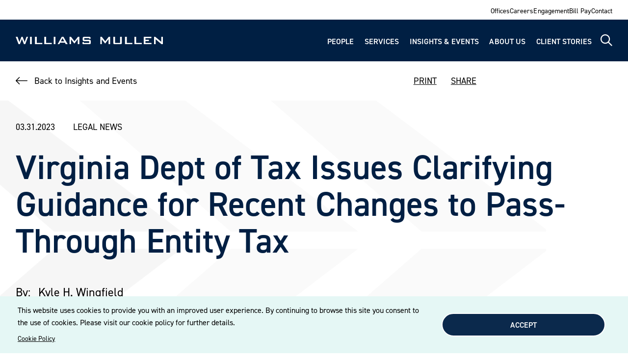

--- FILE ---
content_type: text/html; charset=UTF-8
request_url: https://www.williamsmullen.com/insights/news/legal-news/virginia-dept-tax-issues-clarifying-guidance-recent-changes-pass-through
body_size: 11948
content:
<!DOCTYPE html>
<html lang="en" dir="ltr" prefix="og: https://ogp.me/ns#">
  <head>
    <meta charset="utf-8" />
<script async src="https://www.googletagmanager.com/gtag/js?id=G-7999QZ569J"></script>
<script>window.dataLayer = window.dataLayer || [];function gtag(){dataLayer.push(arguments)};gtag("js", new Date());gtag("set", "developer_id.dMDhkMT", true);gtag("config", "G-7999QZ569J", {"groups":"default","page_placeholder":"PLACEHOLDER_page_location"});</script>
<meta name="geo.region" content="US" />
<link rel="canonical" href="https://www.williamsmullen.com/insights/news/legal-news/virginia-dept-tax-issues-clarifying-guidance-recent-changes-pass-through" />
<link rel="image_src" href="https://www.williamsmullen.com/sites/default/files/2026-01/williams-mullen-finding-yes-logo-teal.png" />
<meta property="og:site_name" content="Williams Mullen" />
<meta property="og:type" content="website" />
<meta property="og:url" content="https://www.williamsmullen.com/insights/news/legal-news/virginia-dept-tax-issues-clarifying-guidance-recent-changes-pass-through" />
<meta property="og:title" content="Virginia Dept of Tax Issues Clarifying Guidance for Recent Changes to Pass-Through Entity Tax" />
<meta property="og:description" content="Williams Mullen, an AmLaw 200 law firm with deep Mid-Atlantic roots, provides full-service legal solutions to business clients across the U.S. Explore our services." />
<meta property="og:image" content="https://www.williamsmullen.com/sites/default/files/2026-01/williams-mullen-finding-yes-logo-teal.png" />
<meta property="og:image:type" content="image/png" />
<meta property="og:image:alt" content="Williams Mullen | Finding Yes" />
<meta property="og:email" content="ask@williamsmullen.com" />
<meta name="twitter:card" content="summary" />
<meta name="twitter:title" content="Virginia Dept of Tax Issues Clarifying Guidance for Recent Changes to Pass-Through Entity Tax | Williams Mullen" />
<meta name="twitter:description" content="Williams Mullen, an AmLaw 200 law firm with deep Mid-Atlantic roots, provides full-service legal solutions to business clients across the U.S. Explore our services." />
<meta name="twitter:image:alt" content="Williams Mullen | Finding Yes" />
<meta name="twitter:image" content="https://www.williamsmullen.com/sites/default/files/2026-01/williams-mullen-finding-yes-logo-teal.png" />
<meta name="Generator" content="Drupal 10 (https://www.drupal.org)" />
<meta name="MobileOptimized" content="width" />
<meta name="HandheldFriendly" content="true" />
<meta name="viewport" content="width=device-width, initial-scale=1.0" />
<script type="application/ld+json">{
    "@context": "https://schema.org",
    "@graph": [
        {
            "@type": "Organization",
            "@id": "https://www.williamsmullen.com",
            "description": "Williams Mullen, an AmLaw 200 law firm with deep Mid-Atlantic roots, provides full-service legal solutions to business clients across the U.S. Explore our services.",
            "name": "Williams Mullen",
            "url": "https://www.williamsmullen.com",
            "sameAs": "https://www.facebook.com/williamsmullen",
            "telephone": "+1-804-420-6000",
            "contactPoint": {
                "@type": "ContactPoint",
                "telephone": "+1-804-420-6000",
                "email": "ask@williamsmullen.com",
                "faxnumber": "+1-804-420-6507",
                "contactType": "Customer service"
            },
            "logo": {
                "@type": "ImageObject",
                "representativeOfPage": "True",
                "url": "https://www.williamsmullen.com/sites/default/files/2026-01/williams-mullen-finding-yes-logo-teal.png"
            },
            "address": {
                "@type": "PostalAddress",
                "streetAddress": "200 South 10th Street",
                "addressLocality": "Richmond",
                "addressRegion": "VA",
                "postalCode": "23219",
                "addressCountry": "USA"
            },
            "brand": {
                "@type": "Brand",
                "name": "Williams Mullen",
                "description": [
                    "Williams Mullen",
                    "an AmLaw 200 law firm with deep Mid-Atlantic roots",
                    "provides full-service legal solutions to business clients across the U.S. Explore our services."
                ]
            }
        }
    ]
}</script>
<link rel="icon" href="/themes/custom/williams_mullen/favicon.ico" type="image/vnd.microsoft.icon" />

    <title>Virginia Dept of Tax Issues Clarifying Guidance for Recent Changes to Pass-Through Entity Tax | Williams Mullen</title>
    <link rel="stylesheet" media="all" href="/sites/default/files/css/css_c8_loEo9scebFknsWRXBPiD0Y4fvlcR6Xja6zQSo-o4.css?delta=0&amp;language=en&amp;theme=williams_mullen&amp;include=eJxNiVEOwyAMxS6EyJGqAFGV8iAVgXa9_aZpH_uxLTlXKTptbNqL9JlgudJfh2xWVZx-PnxEnw_EP2cIlbFORuSDX8Efn9IosUu4VG6nL2OzsiDhVkC5-dYWIJ12WGK8AfcyMtI" />
<link rel="stylesheet" media="all" href="/sites/default/files/css/css_P0Hhgjp9a4bB61SU3GeTZk4BZeqMDV7YZjOaq0Q2OQw.css?delta=1&amp;language=en&amp;theme=williams_mullen&amp;include=eJxNiVEOwyAMxS6EyJGqAFGV8iAVgXa9_aZpH_uxLTlXKTptbNqL9JlgudJfh2xWVZx-PnxEnw_EP2cIlbFORuSDX8Efn9IosUu4VG6nL2OzsiDhVkC5-dYWIJ12WGK8AfcyMtI" />
<link rel="stylesheet" media="print" href="/sites/default/files/css/css_NozlidQ5-JpTMlyiY4RifLu77FZ04nMqhIwME3F9Nfs.css?delta=2&amp;language=en&amp;theme=williams_mullen&amp;include=eJxNiVEOwyAMxS6EyJGqAFGV8iAVgXa9_aZpH_uxLTlXKTptbNqL9JlgudJfh2xWVZx-PnxEnw_EP2cIlbFORuSDX8Efn9IosUu4VG6nL2OzsiDhVkC5-dYWIJ12WGK8AfcyMtI" />
<link rel="stylesheet" media="all" href="//use.typekit.net/rvb2aiv.css" />

    <script type="application/json" data-drupal-selector="drupal-settings-json">{"path":{"baseUrl":"\/","pathPrefix":"","currentPath":"node\/662","currentPathIsAdmin":false,"isFront":false,"currentLanguage":"en"},"pluralDelimiter":"\u0003","suppressDeprecationErrors":true,"ajaxPageState":{"libraries":"eJxtyVEOgzAMA9ALdfRIVWgtFEgTqWlh3H7StI8N9mNbz3lD4W4tsRZon8XyFr92yGYbw-OnV29TLvqPvZ8CD4vZIkikJGfn7PEKwU_vqHEmR9gZh8d3TrTS8weqlSEIB4swVU91iEDjIjaT3LgS66NCx-1pEOooydF2zvAXnDdhBA","theme":"williams_mullen","theme_token":null},"ajaxTrustedUrl":[],"google_analytics":{"account":"G-7999QZ569J","trackOutbound":true,"trackMailto":true,"trackTel":true,"trackDownload":true,"trackDownloadExtensions":"7z|aac|arc|arj|asf|asx|avi|bin|csv|doc(x|m)?|dot(x|m)?|exe|flv|gif|gz|gzip|hqx|jar|jpe?g|js|mp(2|3|4|e?g)|mov(ie)?|msi|msp|pdf|phps|png|ppt(x|m)?|pot(x|m)?|pps(x|m)?|ppam|sld(x|m)?|thmx|qtm?|ra(m|r)?|sea|sit|tar|tgz|torrent|txt|wav|wma|wmv|wpd|xls(x|m|b)?|xlt(x|m)|xlam|xml|z|zip"},"views":{"ajax_path":"\/views\/ajax","ajaxViews":{"views_dom_id:699658963991abf76982fad8ba92adc0683c98836dbd8d8a9b837498a789d551":{"view_name":"wm_people","view_display_id":"people_related","view_args":"217","view_path":"\/node\/662","view_base_path":null,"view_dom_id":"699658963991abf76982fad8ba92adc0683c98836dbd8d8a9b837498a789d551","pager_element":0}}},"cookies":{"cookiesjsr":{"config":{"cookie":{"name":"wmcookie","expires":31536000000,"domain":"","sameSite":"Lax","secure":false},"library":{"libBasePath":"https:\/\/cdn.jsdelivr.net\/gh\/jfeltkamp\/cookiesjsr@1\/dist","libPath":"https:\/\/cdn.jsdelivr.net\/gh\/jfeltkamp\/cookiesjsr@1\/dist\/cookiesjsr.min.js","scrollLimit":0},"callback":{"method":"post","url":"\/cookies\/consent\/callback.json","headers":[]},"interface":{"openSettingsHash":"#editCookieSettings","showDenyAll":false,"denyAllOnLayerClose":false,"settingsAsLink":false,"availableLangs":["en"],"defaultLang":"en","groupConsent":false,"cookieDocs":false}},"services":{"functional":{"id":"functional","services":[{"key":"functional","type":"functional","name":"Required functional","info":{"value":"\u003Ctable\u003E\r\n\t\u003Cthead\u003E\r\n\t\t\u003Ctr\u003E\r\n\t\t\t\u003Cth width=\u002215%\u0022\u003ECookie name\u003C\/th\u003E\r\n\t\t\t\u003Cth width=\u002215%\u0022\u003EDefault expiration time\u003C\/th\u003E\r\n\t\t\t\u003Cth\u003EDescription\u003C\/th\u003E\r\n\t\t\u003C\/tr\u003E\r\n\t\u003C\/thead\u003E\r\n\t\u003Ctbody\u003E\r\n\t\t\u003Ctr\u003E\r\n\t\t\t\u003Ctd\u003E\u003Ccode dir=\u0022ltr\u0022 translate=\u0022no\u0022\u003ESSESS\u0026lt;ID\u0026gt;\u003C\/code\u003E\u003C\/td\u003E\r\n\t\t\t\u003Ctd\u003E1 month\u003C\/td\u003E\r\n\t\t\t\u003Ctd\u003EIf you are logged in to this website, a session cookie is required to identify and connect your browser to your user account in the server backend of this website.\u003C\/td\u003E\r\n\t\t\u003C\/tr\u003E\r\n\t\t\u003Ctr\u003E\r\n\t\t\t\u003Ctd\u003E\u003Ccode dir=\u0022ltr\u0022 translate=\u0022no\u0022\u003Ecookiesjsr\u003C\/code\u003E\u003C\/td\u003E\r\n\t\t\t\u003Ctd\u003E1 year\u003C\/td\u003E\r\n\t\t\t\u003Ctd\u003EWhen you visited this website for the first time, you were asked for your permission to use several services (including those from third parties) that require data to be saved in your browser (cookies, local storage). Your decisions about each service (allow, deny) are stored in this cookie and are reused each time you visit this website.\u003C\/td\u003E\r\n\t\t\u003C\/tr\u003E\r\n\t\u003C\/tbody\u003E\r\n\u003C\/table\u003E\r\n","format":"full_html"},"uri":"","needConsent":false}],"weight":1}},"translation":{"_core":{"default_config_hash":"S5qrJju_o31uC1fwXosZ8Nlja2Wps6Gn0mMCAebY1Zw"},"langcode":"en","bannerText":"This website uses cookies to provide you with an improved user experience. By continuing to browse this site you consent to the use of cookies. Please visit our cookie policy for further details. ","privacyPolicy":"Cookie Policy","privacyUri":"\/CookiePolicy","imprint":"Imprint","imprintUri":"","cookieDocs":"Cookie documentation","cookieDocsUri":"\/cookies\/documentation","officialWebsite":"Official website","denyAll":"Deny","alwaysActive":"Always active","settings":"Cookie settings","acceptAll":"Accept","requiredCookies":"Required cookies","cookieSettings":"Cookie settings","close":"Close","readMore":"Read more","allowed":"Allowed","denied":"Denied","settingsAllServices":"Settings for all services","saveSettings":"Save","default_langcode":"en","disclaimerText":"All cookie information is subject to change by the service providers. We update this information regularly.","disclaimerTextPosition":"above","processorDetailsLabel":"Processor Company Details","processorLabel":"Company","processorWebsiteUrlLabel":"Company Website","processorPrivacyPolicyUrlLabel":"Company Privacy Policy","processorCookiePolicyUrlLabel":"Company Cookie Policy","processorContactLabel":"Data Protection Contact Details","placeholderAcceptAllText":"Accept All Cookies","functional":{"title":"Functional","details":"Cookies are small text files that are placed by your browser on your device in order to store certain information. Using the information that is stored and returned, a website can recognize that you have previously accessed and visited it using the browser on your end device. We use this information to arrange and display the website optimally in accordance with your preferences. Within this process, only the cookie itself is identified on your device. Personal data is only stored following your express consent or where this is absolutely necessary to enable use the service provided by us and accessed by you."}}},"cookiesTexts":{"_core":{"default_config_hash":"S5qrJju_o31uC1fwXosZ8Nlja2Wps6Gn0mMCAebY1Zw"},"langcode":"en","bannerText":"This website uses cookies to provide you with an improved user experience. By continuing to browse this site you consent to the use of cookies. Please visit our cookie policy for further details. ","privacyPolicy":"Cookie Policy","privacyUri":"\/node\/492","imprint":"Imprint","imprintUri":"","cookieDocs":"Cookie documentation","cookieDocsUri":"\/cookies\/documentation","officialWebsite":"Official website","denyAll":"Deny","alwaysActive":"Always active","settings":"Cookie settings","acceptAll":"Accept","requiredCookies":"Required cookies","cookieSettings":"Cookie settings","close":"Close","readMore":"Read more","allowed":"Allowed","denied":"Denied","settingsAllServices":"Settings for all services","saveSettings":"Save","default_langcode":"en","disclaimerText":"All cookie information is subject to change by the service providers. We update this information regularly.","disclaimerTextPosition":"above","processorDetailsLabel":"Processor Company Details","processorLabel":"Company","processorWebsiteUrlLabel":"Company Website","processorPrivacyPolicyUrlLabel":"Company Privacy Policy","processorCookiePolicyUrlLabel":"Company Cookie Policy","processorContactLabel":"Data Protection Contact Details","placeholderAcceptAllText":"Accept All Cookies"},"services":{"functional":{"uuid":"bb5e2d43-c024-4e4f-b355-d74a77284a87","langcode":"en","status":true,"dependencies":[],"_core":{"default_config_hash":"SQkYKY9U6xYDPAOC32rgkrIzkd688kRsm9g25mWdcvM"},"id":"functional","label":"Required functional","group":"functional","info":{"value":"\u003Ctable\u003E\r\n\t\u003Cthead\u003E\r\n\t\t\u003Ctr\u003E\r\n\t\t\t\u003Cth width=\u002215%\u0022\u003ECookie name\u003C\/th\u003E\r\n\t\t\t\u003Cth width=\u002215%\u0022\u003EDefault expiration time\u003C\/th\u003E\r\n\t\t\t\u003Cth\u003EDescription\u003C\/th\u003E\r\n\t\t\u003C\/tr\u003E\r\n\t\u003C\/thead\u003E\r\n\t\u003Ctbody\u003E\r\n\t\t\u003Ctr\u003E\r\n\t\t\t\u003Ctd\u003E\u003Ccode dir=\u0022ltr\u0022 translate=\u0022no\u0022\u003ESSESS\u0026lt;ID\u0026gt;\u003C\/code\u003E\u003C\/td\u003E\r\n\t\t\t\u003Ctd\u003E1 month\u003C\/td\u003E\r\n\t\t\t\u003Ctd\u003EIf you are logged in to this website, a session cookie is required to identify and connect your browser to your user account in the server backend of this website.\u003C\/td\u003E\r\n\t\t\u003C\/tr\u003E\r\n\t\t\u003Ctr\u003E\r\n\t\t\t\u003Ctd\u003E\u003Ccode dir=\u0022ltr\u0022 translate=\u0022no\u0022\u003Ecookiesjsr\u003C\/code\u003E\u003C\/td\u003E\r\n\t\t\t\u003Ctd\u003E1 year\u003C\/td\u003E\r\n\t\t\t\u003Ctd\u003EWhen you visited this website for the first time, you were asked for your permission to use several services (including those from third parties) that require data to be saved in your browser (cookies, local storage). Your decisions about each service (allow, deny) are stored in this cookie and are reused each time you visit this website.\u003C\/td\u003E\r\n\t\t\u003C\/tr\u003E\r\n\t\u003C\/tbody\u003E\r\n\u003C\/table\u003E\r\n","format":"full_html"},"consentRequired":false,"purpose":"Essential functional cookies to provide general functionality","processor":"","processorContact":"","processorUrl":"","processorPrivacyPolicyUrl":"","processorCookiePolicyUrl":"","placeholderMainText":"This content is blocked because required functional cookies have not been accepted.","placeholderAcceptText":"Only accept required functional cookies."}},"groups":{"functional":{"uuid":"3fcc3918-1ee5-427e-8816-eb5efbf73527","langcode":"en","status":true,"dependencies":[],"_core":{"default_config_hash":"aHm4Q63Ge97tcktTa_qmUqJMir45iyGY2lEvvqPW68g"},"id":"functional","label":"Functional","weight":1,"title":"Functional","details":"Cookies are small text files that are placed by your browser on your device in order to store certain information. Using the information that is stored and returned, a website can recognize that you have previously accessed and visited it using the browser on your end device. We use this information to arrange and display the website optimally in accordance with your preferences. Within this process, only the cookie itself is identified on your device. Personal data is only stored following your express consent or where this is absolutely necessary to enable use the service provided by us and accessed by you."},"marketing":{"uuid":"08ada1f0-d31d-4442-93bb-81ca999f2d19","langcode":"en","status":true,"dependencies":[],"_core":{"default_config_hash":"JkP6try0AxX_f4RpFEletep5NHSlVB1BbGw0snW4MO8"},"id":"marketing","label":"Marketing","weight":20,"title":"Marketing","details":"Customer communication and marketing tools."},"performance":{"uuid":"5ad3ffc0-9ee7-4286-9c84-ecaee8dea07e","langcode":"en","status":true,"dependencies":[],"_core":{"default_config_hash":"Jv3uIJviBj7D282Qu1ZpEQwuOEb3lCcDvx-XVHeOJpw"},"id":"performance","label":"Performance","weight":30,"title":"Performance Cookies","details":"Performance cookies collect aggregated information about how our website is used. The purpose of this is to improve its attractiveness, content and functionality. These cookies help us to determine whether, how often and for how long particular sub-pages of our website are accessed and which content users are particularly interested in. Search terms, country, region and (where applicable) the city from which the website is accessed are also recorded, as is the proportion of mobile devices that are used to access the website. We use this information to compile statistical reports that help us tailor the content of our website to your needs and optimize our offer."},"social":{"uuid":"ff4d1a48-8125-4587-8fd1-dcbd4e206f95","langcode":"en","status":true,"dependencies":[],"_core":{"default_config_hash":"w9uS0Ktbh58ffWxW1ue_MKgB_he6iZPMx2Pc6tN4K4o"},"id":"social","label":"Social Plugins","weight":20,"title":"Social Plugins","details":"Social media widgets provide additional content originally published on third party platforms."},"tracking":{"uuid":"f53fabce-59fc-42c1-922b-130fead20f2d","langcode":"en","status":true,"dependencies":[],"_core":{"default_config_hash":"_gYDe3qoEc6L5uYR6zhu5V-3ARLlyis9gl1diq7Tnf4"},"id":"tracking","label":"Tracking","weight":10,"title":"Tracking cookies","details":"Marketing cookies come from external advertising companies (\u0022third-party cookies\u0022) and are used to collect information about the websites visited by the user. The purpose of this is to create and display target group-oriented content and advertising for the user."},"video":{"uuid":"7f569d37-31d7-4574-8a12-864e9d5aee42","langcode":"en","status":true,"dependencies":[],"_core":{"default_config_hash":"w1WnCmP2Xfgx24xbx5u9T27XLF_ZFw5R0MlO-eDDPpQ"},"id":"video","label":"Videos","weight":40,"title":"Video","details":"Video sharing services help to add rich media on the site and increase its visibility."}}},"ckeditor5Premium":{"isMediaInstalled":true},"user":{"uid":0,"permissionsHash":"3d95e63457364582a87b8313b0cdeba168fa86d042413486f29ceecaf7284132"}}</script>
<script src="/sites/default/files/js/js_2Tffyzx6NgC_H8ni-6y2bUmten8Qcq_016W6oZCISRU.js?scope=header&amp;delta=0&amp;language=en&amp;theme=williams_mullen&amp;include=eJxliVsKhTAMBTdU7ZJKjIcSb5pA43P3gvdPf2Zght1_gsj89xJ95NlSda-KQkZ6rcKR3yHtgiPyw5EWOtMhqkItSttUYbmqT6Sf3EhsaLDtczqUVswl0HdhxA2vhD1_"></script>
<script src="/modules/contrib/cookies/js/cookiesjsr.conf.js?v=10.5.5" defer></script>

  </head>
  <body>
        <a href="#main-content" class="visually-hidden focusable">
      Skip to main content
    </a>
    
      <div class="dialog-off-canvas-main-canvas" data-off-canvas-main-canvas>
    
  
<div  class="layout-container layout-container--insight">
                

<div class="print-header">
  <img alt="Williams Mullen" src="/themes/custom/williams_mullen/images/logo.svg" />
</div>


<header  class="header header--sticky">
  <div  class="header__mobile-menu">
          
<nav  class="main-menu__nav-mobile" >
  <div id="main-menu-nav-mobile"  class="main-menu__main-nav-mobile">
    


    
                          
    
<ul  class="main-nav">
        
<li  class="main-nav__item">
                <a href="/people" class="main-nav__link" data-drupal-link-system-path="people">People</a>
          </li>
      
<li  class="main-nav__item">
                <a href="/services" class="main-nav__link" data-drupal-link-system-path="services">Services</a>
          </li>
      
<li  class="main-nav__item">
                <a href="/insights-and-events" class="main-nav__link" data-drupal-link-system-path="insights-and-events">Insights &amp; Events</a>
          </li>
      
<li  class="main-nav__item">
                <a href="/about" class="main-nav__link" data-drupal-link-system-path="node/14">About Us</a>
          </li>
      
<li  class="main-nav__item">
                <a href="/client-stories" class="main-nav__link" data-drupal-link-system-path="node/15">Client Stories</a>
          </li>
  </ul>
  

  </div>

  <div id="top-menu-nav-mobile"  class="main-menu__top-menu">
    


    
                          
    
<ul  class="menu">
        
<li  class="menu__item">
                <a href="/offices" class="menu__link" data-drupal-link-system-path="node/16">Offices</a>
          </li>
      
<li  class="menu__item">
                <a href="/careers" class="menu__link" data-drupal-link-system-path="node/524">Careers</a>
          </li>
      
<li  class="menu__item">
                <a href="/engagement" class="menu__link" data-drupal-link-system-path="node/55">Engagement</a>
          </li>
      
<li  class="menu__item">
                <a href="/bill-payments" class="menu__link" data-drupal-link-system-path="node/19">Bill Pay</a>
          </li>
      
<li  class="menu__item">
                <a href="/contact" class="menu__link" data-drupal-link-system-path="node/20">Contact</a>
          </li>
  </ul>
  

  </div>
</nav>
      </div>

      <section  class="header__top">
  <div  class="top__container">
    


    
                          
    
<ul  class="menu">
        
<li  class="menu__item">
                <a href="/offices" class="menu__link" data-drupal-link-system-path="node/16">Offices</a>
          </li>
      
<li  class="menu__item">
                <a href="/careers" class="menu__link" data-drupal-link-system-path="node/524">Careers</a>
          </li>
      
<li  class="menu__item">
                <a href="/engagement" class="menu__link" data-drupal-link-system-path="node/55">Engagement</a>
          </li>
      
<li  class="menu__item">
                <a href="/bill-payments" class="menu__link" data-drupal-link-system-path="node/19">Bill Pay</a>
          </li>
      
<li  class="menu__item">
                <a href="/contact" class="menu__link" data-drupal-link-system-path="node/20">Contact</a>
          </li>
  </ul>
  

  </div>
</section>
  
  <section  class="header__container">
    <div  class="header__logo">
              
<a  class="logo-link"
 href="/">
    

  
<img
   class="logo__image"
      src="/themes/custom/williams_mullen/images/logo.svg"
  alt="Logo"
  />

    

  
<img
   class="logo-mobile__image"
      src="/themes/custom/williams_mullen/images/logomobile.svg"
  alt="Logo"
  />
  </a>          </div>
    <div  class="header__menu">
              
<nav id="main-menu-nav"  class="main-menu__nav" >
  <div  class="main-menu__main-nav">
    


    
                          
    
<ul  class="main-nav">
        
<li  class="main-nav__item">
                <a href="/people" class="main-nav__link" data-drupal-link-system-path="people">People</a>
          </li>
      
<li  class="main-nav__item">
                <a href="/services" class="main-nav__link" data-drupal-link-system-path="services">Services</a>
          </li>
      
<li  class="main-nav__item">
                <a href="/insights-and-events" class="main-nav__link" data-drupal-link-system-path="insights-and-events">Insights &amp; Events</a>
          </li>
      
<li  class="main-nav__item">
                <a href="/about" class="main-nav__link" data-drupal-link-system-path="node/14">About Us</a>
          </li>
      
<li  class="main-nav__item">
                <a href="/client-stories" class="main-nav__link" data-drupal-link-system-path="node/15">Client Stories</a>
          </li>
  </ul>
  

  </div>
</nav>
        <a href="/search" id="main-menu-search" class="main-menu__search" aria-label="Site Search">
            <i class="fa-regular fa-magnifying-glass
        "
    
    >
  </i>
        </a>
        <a href="#" id="main-menu-expand" class="main-menu__expand">
            <i class="fa-regular fa-bars main-menu__expand-icon
        "
    
          id="main-menu__expand_icon"
    >
  </i>

            <i class="fa-sharp fa-regular fa-circle-xmark main-menu__close-icon
          hide-icon
        "
          style="color: #80d6d0;"
    
          id="main-menu__close_icon"
    >
  </i>
        </a>
          </div>
  </section>

      <div data-drupal-messages-fallback class="hidden"></div>

  </header>

      
      
  
  <div  class="main">
    <a id="main-content" tabindex="-1"></a>    <main role="main"  class="main-content">
            <div>
    <div  id="block-williams-mullen-cookiesui" class="block">
  
    
        
<div id="cookiesjsr"></div>

  </div>
<div  id="block-williams-mullen-content" class="block">
  
    
      
                
    
        
            
        
              
        
      


<article  data-history-node-id="662" class="insight">
  <div  class="insight__container">
    <div  class="insight__top_nav">
      <div  class="top_nav top_nav--left">
        <a href="/insights-and-events" class="link link--left-arrow">Back to Insights and Events</a>
      </div>

      <ul  class="top_nav top_nav--right">
        <li><a onclick="window.print();return false;">PRINT</a></li>
        <li  class="social-share">
	<script type="text/javascript" src="//platform-api.sharethis.com/js/sharethis.js#property=696951ae3889f8b0b11d6afb&product=custom-share-buttons&source=platform"></script>
	<span>SHARE</span>
	<ul  class="social-share__share-options">
		<li  class="share-options__share-link">
			<span data-network="linkedin" data-title="Virginia Dept of Tax Issues Clarifying Guidance for Recent Changes to Pass-Through Entity Tax | Williams Mullen" class="st-custom-button">
				<i class="fa-brands fa-linkedin-in"></i>
			</span>
		</li>
		<li  class="share-options__share-link">
			<span data-network="twitter" data-title="Virginia Dept of Tax Issues Clarifying Guidance for Recent Changes to Pass-Through Entity Tax | Williams Mullen" class="st-custom-button">
				<i class="fa-brands fa-x-twitter"></i>
			</span>
		</li>
		<li  class="share-options__share-link">
			<span data-network="facebook" data-title="Virginia Dept of Tax Issues Clarifying Guidance for Recent Changes to Pass-Through Entity Tax | Williams Mullen" class="st-custom-button">
				<i class="fa-brands fa-facebook"></i>
			</span>
		</li>
		<li  class="share-options__share-link">
			<span data-network="email" data-title="Virginia Dept of Tax Issues Clarifying Guidance for Recent Changes to Pass-Through Entity Tax | Williams Mullen" class="st-custom-button">
				<i class="fa-solid fa-envelope"></i>
			</span>
		</li>
	</ul>
</li>
      </ul>
    </div>
  </div>

  <div  class="insight__content">
        


                            
<div  class="insight_header">
  <div  class="insight_header__container">
    <div  class="insight_header__date_category">
      <span  class="insight_header__date">03.31.2023</span>
      <span  class="insight_header__category">Legal News</span>
    </div>
    <div  class="insight_header__title">
        
<h1  class="heading">
      Virginia Dept of Tax Issues Clarifying Guidance for Recent Changes to Pass-Through Entity Tax
  </h1>
    </div>
        <div  class="insight_header__author">
      <span  class="insight_header__by">By:</span>
      <span>
        
<a  class="link"
 href="/people/kyle-h-wingfield">
 Kyle H. Wingfield</a>      </span>
    </div>
      </div>
</div>

        
  <div  class="insight__wrapped">
    <div  class="insight__content__body">
      

            <div class="text-long"><p>The General Assembly enacted legislation (<a href="https://lis.virginia.gov/cgi-bin/legp604.exe?231+sum+HB1456" target="_blank">H.B. 1456</a> and <a href="https://lis.virginia.gov/cgi-bin/legp604.exe?231+sum+SB1476" target="_blank">S.B. 1476</a>) during its 2023 Regular Session that removed some of the barriers for qualifying for Virginia’s Pass-Through Entity Tax (PTET) election and altered how PTET is calculated, which we previously covered&nbsp;<a data-mce- href="https://www.williamsmullen.com/news/important-changes-may-be-way-virginias-pass-through-entity-tax" target="_blank">here</a>. As this legislation will affect filings for tax year 2022, the Virginia Department of Taxation issued <a href="https://tinyurl.com/5udhn9f8" target="_blank">Tax Bulletin 23-3</a> on March 29, 2023 providing guidance on how these changes will be implemented.</p>
<p><strong>Replacement of the Qualifying PTE Requirement with an Eligible Owner Requirement</strong></p>
<p>The legislation repeals the “qualifying pass-through entity” requirement and replaces it with a new “eligible owner” requirement. Prior to the legislation, the qualifying pass-through entity had to be owned 100% by natural persons or, in the case of an S corporation, persons eligible to be shareholders of an S corporation.&nbsp; As a result, pass-through entities (PTEs) owned in part or in full by corporations, other PTEs, estates, trusts, and other PTEs were prohibited from making the election.</p>
<p>Under the new eligible owner requirement, only a direct owner of a PTE who is a natural person subject to Virginia individual income tax or an estate or trust subject to Virginia’s fiduciary income tax may claim a refundable PTET credit. As a result of these changes, all PTEs can make the PTET election if it has one or more eligible owners. However, only the PTE’s eligible owners may claim the refundable PTET credits.&nbsp;</p>
<p>Under the new rules, corporations still will not receive a direct benefit from the PTET election. Also, an upper-tier PTE still will not be an eligible owner of any lower-tier PTE. However, the upper-tier PTE may benefit from making an election if it has members who are eligible owners.</p>
<p><strong>Changes to the PTET Computation</strong></p>
<p>The legislation also provides that only the pro rata or distributive share of income, gain, loss, or deduction attributable to eligible owners is subject to the PTET. Amounts attributable to non-eligible owners, such as corporations and other PTEs, are not subject to the PTET. Tax Bulletin 23-3 provides that, when completing Form 502PTET, PTEs should ensure that only amounts attributable to eligible owners are included in the computation on Page 2, Section 1.</p>
<p><strong>Effective Dates for the PTET Changes</strong></p>
<p>The legislation is effective July 1, 2023 but applies to tax years beginning on or after January 1, 2021. This has caused questions by accountants on how to make 2022 PTE filings. Tax Bulletin 23-3 answers these questions:</p>
<ul>
	<li>
		All PTEs making a PTET election and filing by the original due date (April 17, 2023) should prepare their returns and pay the amount due based on the changes to the PTET computation made by the new legislation.&nbsp;</li>
	<li>
		PTEs filing by the automatic extended due date (October 16, 2023) must pay 90% of the tax owed by the original due date to avoid the extension penalties. Tax Bulletin 23-3 provides that the extension payment should be computed in accordance with the changes to the PTET computation made by the new legislation. All taxes due on the return must be paid on or before the date the return is filed during the extension. Based on the Tax Bulletin, it appears that payments made after the return is filed but on or before October 16, 2023 will be subject to the penalty.</li>
	<li>
		No action is required for PTEs that already have filed for 2022. Tax Bulletin 23-3 provides that the legislation does not change the computation of the PTET for them.</li>
	<li>
		Regarding elections for tax year 2021, Tax Bulletin 23-3 provides that PTEs should continue to follow the guidance provided in <a href="https://www.tax.virginia.gov/sites/default/files/inline-files/tb-22-6-pass-through-entity-tax.pdf" target="_blank">Tax Bulletin 22-6</a>.&nbsp;</li>
</ul>
<p><br>
	<strong>Conclusion</strong></p>
<p>The new legislation provides flexibility for PTEs wishing to make a PTET election. Williams Mullen will continue to monitor developments regarding the PTET. To view a summary of all recent changes, please <a href="https://www.williamsmullen.com/news/virginias-general-assembly-enacts-new-tax-legislation-2023" target="_blank">click here</a> to view a table that summarizes the tax legislation enacted by the General Assembly during its 2023 Regular Session&nbsp;and approved by Gov. Youngkin that will become law on or before July 1, 2023.</p>
</div>
      
    </div>
  </div>


      <div class="views-element-container">
<div class="js-view-dom-id-699658963991abf76982fad8ba92adc0683c98836dbd8d8a9b837498a789d551">
  
  
  

  
  
  

          
        
                  
                  
              
                              
                  
        
    
  
  
<div  class="block-component block-component--related-people related-people">
  <div  class="related-people__content related-people__content--wrapped">
            
<h3  class="heading">
      Related People
  </h3>
        <div  class="related-people__items">
              <div  class="related-people__item">
  <div  class="related-people__container">
        <div  class="related-people__picture">
      
            <div>  <img loading="lazy" src="/sites/default/files/styles/insight_related_people/public/2023-11/wingfield_kyle_2020_1054x1294px.jpg?itok=aQ2Kp9jf" width="120" height="150" alt="headshot of kyle wingfield, williams mullen partner" />


</div>
      
    </div>
        <div  class="related-people__info">
      <div  class="related-people__name_title">
        <div  class="related-people__info_name">
                      
<a  class="link"
 href="/people/kyle-h-wingfield">
 Kyle H. Wingfield</a>                  </div>
        <div  class="related-people__info_title">
                      Partner
                  </div>
              </div>
      <div  class="related-people__info_contact">
                  <div  class="info_contact_email"><a href="mailto:kwingfield@williamsmullen.com" class="disclaimer_email">EMAIL</a></div>
        
                  <div  class="info_contact_phone info_contact_phone--no_link">T.&nbsp; 804.420.6445
          </div>
          <div  class="info_contact_phone info_contact_phone--with_link">T.&nbsp;
<a  class="tel"
 href="tel:8044206445">
804.420.6445</a>          </div>
              </div>
    </div>
  </div>
</div>
          </div>
  </div>
</div>

  
  

  
  

  
  
</div>
</div>

  
     

  
  

<div  class="related-services__container" id="related_services">
  
          <div  class="related-services__related-services related-services__related-services--column" >
        
<h3  class="heading">
      Related Services
  </h3>

      <ul id="related-services-list">
         
          <li>
            
<a  class="link"
 href="/services/practice/state-local-tax">
State &amp; Local Tax</a>          </li>
         
          <li>
            
<a  class="link"
 href="/services/practice/tax-law">
Tax Law</a>          </li>
              </ul>    
    </div>
  
      
</div>

  <div  class="related-services__container related-services__container--no-top-margin" id="related_services">
  <div  class="related-services__related_gradient" id="related-services-gradient"></div>  
  <a  class="related-services__viewmore" id="related-services-view-more-btn">
    View More
  </a>
  <a  class="related-services__viewless" id="related-services-view-less-btn">
    View Less
  </a>
</div>
  


  </div>
</article>

  </div>

  </div>

      </main>

                    
<footer  class="footer">
  <div  class="footer__container">

                          <div  class="pre-footer">
    <div  id="block-williamsmullenprefootercta" class="block">
  
    
            <div  class="footer-menu">
  <div id="footer-nav"  class="footer-menu__footer-nav">
    


    
                          
    
<ul  class="footer-nav">
        
<li  class="footer-nav__item">
                <a href="/contact" class="footer-nav__link" data-drupal-link-system-path="node/20">Get in Touch</a>
          </li>
      
<li  class="footer-nav__item">
                <a href="/subscribe" class="footer-nav__link">Subscribe</a>
          </li>
  </ul>
  
  </div>
</div>

  
      <div  class="pre-footer__footer-text">
      Contact us today and discover how our experienced team can assist you. Subscribe to our mailing list for the latest legal updates, insights and upcoming events delivered straight to your inbox.
    </div>
  
      <div  class="pre-footer__contact-button">
      
<a  class="contact-button"
 href="/contact">
CONTACT US</a>    </div>
  
  </div>

  </div>

      
    
          <div  class="footer__mobile-social-links">
                  
<div  class="social-links">
              
<a  class="social-links__social-link"
    target="_blank" 
    aria-label="LinkedIn" 
 href="https://www.linkedin.com/company/williams-mullen/">
        <i class="fa-brands fa-linkedin-in
        "
    
    >
  </i>
    </a>  
              
<a  class="social-links__social-link"
    target="_blank" 
    aria-label="Twitter" 
 href="https://twitter.com/WilliamsMullen">
        <i class="fa-brands fa-x-twitter
        "
    
    >
  </i>
    </a>  
              
<a  class="social-links__social-link"
    target="_blank" 
    aria-label="Facebook" 
 href="https://www.facebook.com/williamsmullen">
        <i class="fa-brands fa-facebook-f
        "
    
    >
  </i>
    </a>  
              
<a  class="social-links__social-link"
    target="_blank" 
    aria-label="Youtube" 
 href="https://www.youtube.com/williamsmullen">
        <i class="fa-brands fa-youtube
        "
    
    >
  </i>
    </a>  
              
<a  class="social-links__social-link"
    target="_blank" 
    aria-label="Instagram" 
 href="https://www.instagram.com/williams.mullen/">
        <i class="fa-brands fa-instagram
        "
    
    >
  </i>
    </a>  </div>
              </div>
    
    <hr  class="footer__footer-bottom-sep">

    <div  class="footer__footer-bottom">
              <div  class="footer__footer-logo">
          

  
<img
   class="logo-footer__image"
      src="/themes/custom/williams_mullen/images/logo_footer.svg"
  alt="Logo"
  />
        </div>
      
              <div  class="footer__footer-legal">
          <ul  class="footer__footer-legal-list">
            <li>&copy; 2026 Williams Mullen</li>
            <li>
              


    
                          
    
<ul  class="menu">
        
<li  class="menu__item">
                <a href="/CookiePolicy" class="menu__link" data-drupal-link-system-path="node/492">Cookie Policy </a>
          </li>
      
<li  class="menu__item">
                <a href="/disclaimer" class="menu__link" data-drupal-link-system-path="node/523">Disclaimer</a>
          </li>
      
<li  class="menu__item">
                <a href="/privacy" class="menu__link" data-drupal-link-system-path="node/522">Privacy Policy </a>
          </li>
  </ul>
  

            </li>
          </ul>
        </div>
      
              <div  class="footer__footer-social-links">
                      
<div  class="social-links">
              
<a  class="social-links__social-link"
    target="_blank" 
    aria-label="LinkedIn" 
 href="https://www.linkedin.com/company/williams-mullen/">
        <i class="fa-brands fa-linkedin-in
        "
    
    >
  </i>
    </a>  
              
<a  class="social-links__social-link"
    target="_blank" 
    aria-label="Twitter" 
 href="https://twitter.com/WilliamsMullen">
        <i class="fa-brands fa-x-twitter
        "
    
    >
  </i>
    </a>  
              
<a  class="social-links__social-link"
    target="_blank" 
    aria-label="Facebook" 
 href="https://www.facebook.com/williamsmullen">
        <i class="fa-brands fa-facebook-f
        "
    
    >
  </i>
    </a>  
              
<a  class="social-links__social-link"
    target="_blank" 
    aria-label="Youtube" 
 href="https://www.youtube.com/williamsmullen">
        <i class="fa-brands fa-youtube
        "
    
    >
  </i>
    </a>  
              
<a  class="social-links__social-link"
    target="_blank" 
    aria-label="Instagram" 
 href="https://www.instagram.com/williams.mullen/">
        <i class="fa-brands fa-instagram
        "
    
    >
  </i>
    </a>  </div>
                  </div>
          </div>
  </div>
</footer>

<div id="modals"></div>
      </div>
</div>

  </div>

    
    <script src="/sites/default/files/js/js_uuh4f4lHPUeljEXdWN38Lfk9ME1GfO3IkXuiiz_RfaE.js?scope=footer&amp;delta=0&amp;language=en&amp;theme=williams_mullen&amp;include=eJxliVsKhTAMBTdU7ZJKjIcSb5pA43P3gvdPf2Zght1_gsj89xJ95NlSda-KQkZ6rcKR3yHtgiPyw5EWOtMhqkItSttUYbmqT6Sf3EhsaLDtczqUVswl0HdhxA2vhD1_"></script>
<script src="https://cdn.jsdelivr.net/gh/jfeltkamp/cookiesjsr@1/dist/cookiesjsr-preloader.min.js" defer></script>
<script src="/sites/default/files/js/js_xmj3PpKE98xVDZafP8v_RIO5suiRIIe8isexuvOxof0.js?scope=footer&amp;delta=2&amp;language=en&amp;theme=williams_mullen&amp;include=eJxliVsKhTAMBTdU7ZJKjIcSb5pA43P3gvdPf2Zght1_gsj89xJ95NlSda-KQkZ6rcKR3yHtgiPyw5EWOtMhqkItSttUYbmqT6Sf3EhsaLDtczqUVswl0HdhxA2vhD1_"></script>
<script src="//kit.fontawesome.com/793c4323e4.js"></script>
<script src="/sites/default/files/js/js_CzNvLe51v8_-YOqyz0USWI3ZduVrQvuytamANhpVpVE.js?scope=footer&amp;delta=4&amp;language=en&amp;theme=williams_mullen&amp;include=eJxliVsKhTAMBTdU7ZJKjIcSb5pA43P3gvdPf2Zght1_gsj89xJ95NlSda-KQkZ6rcKR3yHtgiPyw5EWOtMhqkItSttUYbmqT6Sf3EhsaLDtczqUVswl0HdhxA2vhD1_"></script>

  </body>
</html>


--- FILE ---
content_type: text/css
request_url: https://www.williamsmullen.com/sites/default/files/css/css_NozlidQ5-JpTMlyiY4RifLu77FZ04nMqhIwME3F9Nfs.css?delta=2&language=en&theme=williams_mullen&include=eJxNiVEOwyAMxS6EyJGqAFGV8iAVgXa9_aZpH_uxLTlXKTptbNqL9JlgudJfh2xWVZx-PnxEnw_EP2cIlbFORuSDX8Efn9IosUu4VG6nL2OzsiDhVkC5-dYWIJ12WGK8AfcyMtI
body_size: 2129
content:
/* @license GPL-2.0-or-later https://www.drupal.org/licensing/faq */
@media print{.only-print{display:block}body{-webkit-print-color-adjust:exact !important;print-color-adjust:exact !important;font-size:10pt;line-height:1.3}@page{margin:.7in}.header,[class*=top_nav],[class*=menu],[class*=viewmore],[class*=gradient],[class*=resources],.people__hero__buttons,.footer,.main-cta{display:none}.print-header{display:block;padding:.2in}.print-header img{width:50%;max-width:3.125in}}@media print{h1{font-size:20pt;line-height:27pt}h2{font-size:18pt}h3{font-size:16pt}h4{font-size:14pt}.text-long ul,div.text-long ul{list-style:">"}.text-long ul li,div.text-long ul li{font-size:12pt;padding-left:.15in;padding-bottom:0;margin-bottom:0}.text-long p,div.text-long p{margin-bottom:.25in;font-size:12pt;line-height:.25in}.text-long p:first-child,div.text-long p:first-child{font-size:12pt;line-height:.25in}.text-long p:has(.ck-button-primary),.text-long p:has(.ck-button-secondary),.text-long p:has(.ck-button-tertiary),div.text-long p:has(.ck-button-primary),div.text-long p:has(.ck-button-secondary),div.text-long p:has(.ck-button-tertiary){display:none}.text-long table,div.text-long table{font-size:12pt;width:100% !important}.text-long sub,div.text-long sub{font-size:10pt}.text-long blockquote,div.text-long blockquote{-moz-column-break-inside:avoid;break-inside:avoid}}@media print{.page__body{padding:0;margin:.33in 0;max-width:100%}.page .hero__container{max-width:unset}.page .hero__basic_cta{min-height:auto;padding-top:0}.page .hero__basic_cta .hero__title{padding-top:0}.page .hero__subheading{font-size:14pt;line-height:.25in}.page .hero__title{padding-top:0}.page .hero__title h1.heading{margin-bottom:0 !important}.page .hero__basic_image{height:330px}.page .related-services__container{padding:0;margin-top:.52in}.page .related-services__related-services h3.heading{margin-bottom:.3125in}.page .related-services__related-services a.link{font-size:13pt;text-decoration:none}.page .related-services__related-services ul{list-style:">";margin-left:.101in}.page .related-services__related-services ul li{margin-bottom:0;padding-left:.11in}.page .related-services__related-services ul li a.link{font-size:12pt;text-decoration:none}}@media print{.event_header__container{max-width:100%;padding:0;flex-direction:column}.event_header__title{padding-top:.2in}.event_header__category{font-size:10pt}.event_header__details{font-size:12pt}.event_header__details #location a{text-decoration:none}.event_header__details>div{margin-bottom:0}.event__wrapped{padding:0}.event .location__address a{text-decoration:none;font-size:12pt}}@media print{.insight_header{padding:0 0 .3125in 0}.insight_header__category,.insight_header__date_category{font-size:10pt}.insight_header__container{max-width:100%;padding:0}.insight_header__title{padding-top:.2in}.insight_header__author{font-size:12pt;margin-top:.2in}.insight_header__author a.link{text-decoration:none !important;font-size:12pt}.insight__content{background-image:none}.insight__content__body{font-size:12pt}.insight__content__body p:first-child{font-size:12pt}.insight .related-people .related-people__items{grid-template-columns:repeat(2,1fr)}.insight .related-people .related-people__item{border-top:none}.insight .related-people .related-people__item:last-child{border-bottom:none}.insight .related-people .info_contact_email{display:none}.insight__wrapped,.insight__wrapped--featured_image{padding:0;max-width:100%}.insight .related-services__container{padding:0}.insight .related-services__related-services h3.heading{margin-bottom:.3125in}.insight .related-services__related-services a.link{font-size:13pt;text-decoration:none}.insight .related-services__related-services ul{list-style:">";margin-left:.101in}.insight .related-services__related-services ul li{margin-bottom:0;padding-left:.11in}.insight .related-services__related-services ul li a.link{font-size:12pt;text-decoration:none}.insight .related-people__content h3.heading{margin-bottom:.3125in}.insight .related-people__content a.link{font-size:13pt;text-decoration:none}}@media print{.office__container{padding:0;width:100%;max-width:unset}.office__hero__address,.office__hero__address2{font-size:12pt;line-height:.22in !important}.office__hero__address .link,.office__hero__address2 .link{font-size:12pt}.office__hero__info-key{margin-top:0}.office__hero__buttons{display:none}.office__hero__offices__office{font-size:12pt;line-height:.25in}.office__hero__offices__number li.prefix{width:.15in}.office__body{margin-top:.33in}.office__body .body__container{padding:0;max-width:unset}.office__body .body__container p:first-child{font-size:12pt;line-height:.25in}.office .wysiwyg_content__container{padding:0}.office .wysiwyg_content__container--wrapped{max-width:unset}}@media print{.people__resources{display:none}.people__hero{display:flex;flex-direction:row;margin-bottom:.25in}.people__hero__image{flex:33.125%;margin-right:1.875%}.people__hero__info{padding:1.5rem}.people__hero__info h1{margin-bottom:0}.people__hero__position,.people__hero__pronouns{font-size:10pt;margin-bottom:0}.people__hero__offices__office{font-size:10pt;width:32.5%}.people__container{width:100%;max-width:100%}.people__wrapped{width:100%;max-width:100%;padding:0}.people__profile{max-height:none;margin-bottom:.41in}.people__profile p{font-size:12pt}.people__profile p:first-child{font-size:12pt;line-height:.25in}.people__accordion{margin-top:40px}.people__accordion_header{background:none;padding-left:0;height:auto;font-size:1.16rem}.people__accordion_header::after{display:none}.people__accordion_container{margin-bottom:.52in}.people__accordion_content{display:block;font-size:1rem;padding-top:10px;padding-left:2rem}.people__accordion_content a{font-size:inherit}.people__accordion_content a.link{text-decoration:none}.people__accordion_content ul{list-style:">";margin-left:.101in}.people__accordion_content li{margin-bottom:0;padding-left:.11in}.people__accordion_content li ul li{margin-bottom:0}.people__accordion_content h4{font-size:inherit}.people__accordion_content h4.heading{font-size:inherit}.people__experience{margin-top:.52in}.people__experience h3.heading{font-size:1.16rem;margin-bottom:.16in;color:#000;font-weight:600}}@media print{.service_header__container{min-height:unset;flex-direction:column}.service_header__title{background:none;padding:0}.service_header__picture{display:none}.service_header__team{max-width:100%}.service_header__info_name a.link{text-decoration:none;font-size:12pt;line-height:1}.service_header__info_title{font-size:10pt}.service_header__info_contact{flex-direction:column}.service_header__info_contact .only-print{font-size:10pt}.service_header__info_contact .disclaimer_email{display:none}.service_header__info_contact .info_contact_phone{font-size:10pt}.service_header__info_contact .info_contact_phone a.tel{text-decoration:none;font-size:10pt}.service_header__team_container{margin-top:0;padding-top:.25in;border-top:none}.service_header__team_member{margin-bottom:.2in}.service__overview_content{margin-top:.33in;max-height:none}.service__container{width:auto;max-width:none}.service__viewless{display:none}.service .related-services__container{margin-top:.52in;max-width:100%;padding:0}.service .related-services__related-services{margin-top:.25in}.service .related-services__related-services h3{font-size:18pt}.service .related-services__related-services h3.heading{font-size:18pt;margin-bottom:.2in}.service .related-services__related-services ul{list-style-type:">";margin-left:.15in;font-size:12pt}.service .related-services__related-services ul li{margin-bottom:0}.service .related-services__related-services ul li a.link{font-size:12pt;text-decoration:none;margin-bottom:.25in;padding-left:.16in}.service__experience{font-size:12pt;margin-top:.52in;max-width:100%}.service__experience ul{margin-left:.1in;margin-bottom:0}.service__experience ul li{margin-bottom:.08in}.service__wrapped{padding:0;max-width:100%}.service .wysiwyg_content__container--wrapped{max-width:100%;padding:0}.service .freeform-carousel__site_width{padding:0}.service .freeform-carousel__site_width h2.heading{font-size:16pt}.service .freeform-carousel__container--title{margin-bottom:.25in}}@media print{.video_responsive,.insights_events_related{display:none}.related-people__content--wrapped{margin:0;max-width:100%;padding:0}.info_contact_phone a.tel{text-decoration:none}.fourgrid h3.heading{margin-bottom:.2in}.fourgrid__description{font-size:12pt}.fourgrid__container{padding:0}.fourgrid__flip-card{height:auto;max-width:100%;-moz-column-break-inside:avoid;break-inside:avoid}.fourgrid__flip-card-front{display:none}.fourgrid__flip-card-back{font-size:12pt;display:block;position:relative;padding:.25in}.fourgrid__iconb{display:none}.swiper-wrapper{display:block !important}.swiper-slide{width:100% !important;margin-bottom:40px}.swiper-pagination-clickable{display:none}.twocolumn-carousel__container--wrapped{width:100%;padding:0;max-width:100%}.twocolumn-carousel__slide-content{font-size:12pt}.twocolumn-carousel__slide-content a{text-decoration:none}.curated-content{display:none}.insights_events{display:none}.promotion-carousel{display:none}.flex-cta{display:none}.featured_video{-moz-column-break-inside:avoid;break-inside:avoid}.featured_video__container{padding:0;max-width:100%}.featured_video__text--default{padding:2rem}.featured_video__content{flex-direction:row}.featured_video__heading--mobile{display:none}.featured_video__heading--desktop{display:block}.featured_video .link--right-arrow{display:none}.freeform-carousel{display:none}.wysiwyg_content__container{padding:0}}
